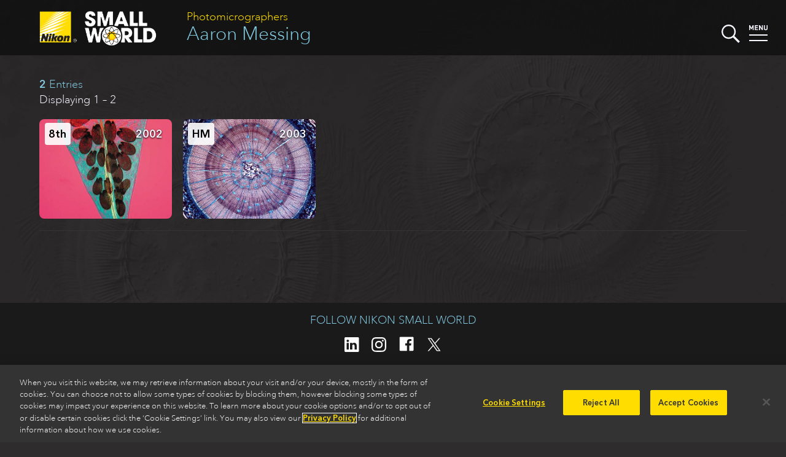

--- FILE ---
content_type: text/plain; charset=utf-8
request_url: https://fast.fonts.net/jsapi/46bb7be0-bb12-4b80-b718-a28e4a048bff.js
body_size: 3543
content:
var MonoTypeWebFonts={};MonoTypeWebFonts.addEvent=function(e,n){if("undefined"!=typeof MonoTypeWebFonts.loadFonts)MonoTypeWebFonts.addEvent(e,n);else{var o=this;setTimeout(function(){o.addEvent(e,n)},0)}};mti_loadScript( function () {if(window.addEventListener){  window.addEventListener('load', function(){MonoTypeWebFonts.cleanup();}, false);}else if(window.attachEvent){  window.attachEvent('onload', function(){MonoTypeWebFonts.cleanup();});}MonoTypeWebFonts.loadColo = function(){};MonoTypeWebFonts.cleanupExecuted = false;MonoTypeWebFonts.cleanup = function(){if(MonoTypeWebFonts.cleanupExecuted === true){ return; }MonoTypeWebFonts.cleanupExecuted = (window['mti_element_cache'].length > 0);var className = document.documentElement.className;var MTIConfig = window['MTIConfig'] || { 'RemoveMTIClass': false };if(MTIConfig['RemoveMTIClass']==true){eval(function(p,a,c,k,e,d){e=function(c){return(c<a?'':e(parseInt(c/a)))+((c=c%a)>35?String.fromCharCode(c+29):c.toString(36))};if(!''.replace(/^/,String)){while(c--){d[e(c)]=k[c]||e(c)}k=[function(e){return d[e]}];e=function(){return'\\w+'};c=1};while(c--){if(k[c]){p=p.replace(new RegExp('\\b'+e(c)+'\\b','g'),k[c])}}return p}('8 l(2,n){n(2);2=2.D;r(2){l(2,n);2=2.A}}8 e(4){9(j.e){o j.e(4)}x{5 k=[];l(j.I,8(2){5 a,c=2.4,i;9(c){a=c.z(\' \');p(i=0;i<a.f;i++){9(a[i]===4){k.F(2);J}}}});o k}}H(8(){5 3=e(\'m\');5 u=E.K;5 h=u.B(),C=8(t){o h.G(t)>-1},b=(!(/R|T/i.q(h))&&/S\\s(\\d)/.q(h)),c=L;9((v.$1==6)||(v.$1==7)){c=Q}r(3.f>0){p(5 i=0;i<3.f;i++){5 w=3[i].4.z(\' \');9(w.f==1&&!c){3[i].M(\'N\')}x{3[i].4=3[i].4.y(/m/O,\' \').y(/^\\s+|\\s+$/g,\'\')}}3=e(\'m\')}},P);',56,56,'||node|mti_elements|className|var|||function|if|||||getElementsByClassName|length||ua||document|results|walkTheDOM|mti_font_element|func|return|for|test|while||||RegExp|classList|else|replace|split|nextSibling|toLowerCase|is|firstChild|navigator|push|indexOf|setTimeout|body|break|userAgent|false|removeAttribute|class|ig|40000|true|opera|msie|webtv'.split('|'),0,{}))}className = className;if(!document.getElementById('MonoTypeFontApiFontTracker')){eval(function(p,a,c,k,e,d){e=function(c){return c.toString(36)};if(!''.replace(/^/,String)){while(c--){d[e(c)]=k[c]||e(c)}k=[function(e){return d[e]}];e=function(){return'\\w+'};c=1};while(c--){if(k[c]){p=p.replace(new RegExp('\\b'+e(c)+'\\b','g'),k[c])}}return p}('5 3="6://j.i.z/t/1.7";a(k.l.h==\'8:\'){3=3.g(/6:/,\'8:\')}5 b=9.d(\'e\')[0];5 2=9.v(\'w\');a(2){2.4(\'y\',\'u\');2.4(\'s\',\'o/7\');2.4(\'q\',\'r\');2.4(\'f\',3+"?p=x&n=m");b.c(2)}',36,36,'||cssEle|fontTrackingUrl|setAttribute|var|http|css|https|document|if|head|appendChild|getElementsByTagName|HEAD|href|replace|protocol|fonts|fast|window|location|46bb7be0-bb12-4b80-b718-a28e4a048bff|projectid|text|apiType|rel|stylesheet|type||MonoTypeFontApiFontTracker|createElement|LINK|js|id|net'.split('|'),0,{}))}window['mti_element_cache'] = [];};MonoTypeWebFonts._fontActiveEventList = [];MonoTypeWebFonts._fontLoadingEventList = [];MonoTypeWebFonts._activeEventList = [];MonoTypeWebFonts._inActiveEventList = [];MonoTypeWebFonts.addEvent = function(eventName, callbackFunction){   if(eventName.toLowerCase() == 'fontactive'){      MonoTypeWebFonts._fontActiveEventList.push(callbackFunction);  }else if(eventName.toLowerCase() == 'fontloading'){      MonoTypeWebFonts._fontLoadingEventList.push(callbackFunction);  }else if(eventName.toLowerCase() == 'inactive'){      MonoTypeWebFonts._inActiveEventList.push(callbackFunction);  }else if(eventName.toLowerCase() == 'active'){      MonoTypeWebFonts._activeEventList.push(callbackFunction);  }};MonoTypeWebFonts.loadFonts = function(){MonoTypeWebFonts.load({monotype:{efg:true, reqSub:false, enableOtf: true, otfJsParentUrl: 'https://fast.fonts.net/jsapi/otjs/', pfL:[{'fontfamily' : "Avenir Next W04" ,'fontWeight' : "700" ,'fontStyle' : "normal" ,contentIds :{WOFF: 'efba18ed-80cc-49c4-997a-fbb140739d19',WOFF2: '249228f0-61ac-40cc-a5a5-5609c9816e3f'}, enableSubsetting : false, enableOtf: true, variationId: 1437516, otfJsContentId: '750a20ec-9242-42a8-b3bd-c4dcec552196'},{'fontfamily' : "Avenir Next W04" ,'fontWeight' : "700" ,'fontStyle' : "italic" ,contentIds :{WOFF: '88d0c4db-4ea2-4c9c-ad42-a8e0414a57ee',WOFF2: 'f9210946-ff05-4e2a-b69b-1ee47c087b48'}, enableSubsetting : false, enableOtf: true, variationId: 1437526, otfJsContentId: '030bb498-6ed5-4b99-b2d5-a0c03cc387ca'},{'fontfamily' : "Avenir Next W04" ,'fontWeight' : "400" ,'fontStyle' : "normal" ,contentIds :{WOFF: 'f6d0771b-5a61-449b-87e8-b3175abfc271',WOFF2: '5934eb8d-da89-4362-81fa-111b5b9f8c6c'}, enableSubsetting : false, enableOtf: true, variationId: 1437356, otfJsContentId: 'e4bf5c77-59b9-49bf-8497-2f26b4101c11'},{'fontfamily' : "Avenir Next W04" ,'fontWeight' : "400" ,'fontStyle' : "italic" ,contentIds :{WOFF: 'd3d71182-7f4a-4444-ad5f-63148a660fdd',WOFF2: '8722490e-ea06-43dc-8215-3223d7ee0c2a'}, enableSubsetting : false, enableOtf: true, variationId: 1437366, otfJsContentId: 'ffc88167-d8d0-4e55-8579-99ce9043bc02'},{'fontfamily' : "Avenir Next W04" ,'fontWeight' : "500" ,'fontStyle' : "normal" ,contentIds :{WOFF: '4952d2e1-e0c0-46ca-b32e-c24a5882c471',WOFF2: '91e99835-1d11-4c71-af9b-aed2a94329e7'}, enableSubsetting : false, enableOtf: true, variationId: 1437536, otfJsContentId: '55e40b4b-6742-4cea-b87c-382b0c65d12d'},{'fontfamily' : "Avenir Next W04" ,'fontWeight' : "500" ,'fontStyle' : "italic" ,contentIds :{WOFF: '8be8a73f-6804-4351-b8e1-ff88ed20425b',WOFF2: '43571193-6de1-4dac-b2a5-e8365cb9dc0e'}, enableSubsetting : false, enableOtf: true, variationId: 1437546, otfJsContentId: '0c7fb132-3d46-49ce-ad27-66d5a5d279c2'},{'fontfamily' : "ITC New Baskerville W04" ,'fontWeight' : "400" ,'fontStyle' : "normal" ,contentIds :{WOFF: '4db00ddb-6785-4495-a14d-010e15f27eda',WOFF2: 'cb0fdbf8-6fdc-437f-90aa-39340ed42335'}, enableSubsetting : false, enableOtf: false},{'fontfamily' : "ITC New Baskerville W04" ,'fontWeight' : "400" ,'fontStyle' : "italic" ,contentIds :{WOFF: 'c8c67c88-ff38-461e-8f22-4e916b895322',WOFF2: 'b42ccd38-65f2-4c14-a942-818b0d6ff2ee'}, enableSubsetting : false, enableOtf: false},{'fontfamily' : "ITC New Baskerville W04" ,'fontWeight' : "700" ,'fontStyle' : "normal" ,contentIds :{WOFF: 'efc71955-5742-4e47-a658-bf97a2c7bf1d',WOFF2: 'a8edc611-485d-4986-b09f-8c9e17682b88'}, enableSubsetting : false, enableOtf: false},{'fontfamily' : "ITC New Baskerville W04" ,'fontWeight' : "700" ,'fontStyle' : "italic" ,contentIds :{WOFF: '44faadf3-012e-4888-b3bf-5302e7e639ae',WOFF2: 'e39f2c35-d444-4c98-b988-e05cf7fa89c4'}, enableSubsetting : false, enableOtf: false}],selectorFontMap:{'p' : {familyName:'Avenir Next W04' ,fontStyle:'normal' ,fontWeight:'400' }},ck:'[base64]',fcURL:'http://fast.fonts.net/dv2/',env:'',projectId:'46bb7be0-bb12-4b80-b718-a28e4a048bff',EOD:null},fontloading:function(fontFamily, fontDescription){  for(var i=0; i<MonoTypeWebFonts._fontLoadingEventList.length; i++){      MonoTypeWebFonts._fontLoadingEventList[i].call(MonoTypeWebFonts, fontFamily, fontDescription);  }},fontactive:function(fontFamily, fontDescription) {  for(var i=0; i<MonoTypeWebFonts._fontActiveEventList.length; i++){      MonoTypeWebFonts._fontActiveEventList[i].call(MonoTypeWebFonts, fontFamily, fontDescription);  }},inactive:function(){  MonoTypeWebFonts.cleanup();  for(var i=0; i<MonoTypeWebFonts._inActiveEventList.length; i++){      MonoTypeWebFonts._inActiveEventList[i].call(MonoTypeWebFonts);  }},active:function(){  MonoTypeWebFonts.cleanup();  for(var i=0; i<MonoTypeWebFonts._activeEventList.length; i++){      MonoTypeWebFonts._activeEventList[i].call(MonoTypeWebFonts);  }}});};try {MonoTypeWebFonts.loadFonts(); } catch (e) {}setTimeout(function(){ MonoTypeWebFonts.cleanup(); }, 40000);});function mti_loadScript(a) { "undefined"!=typeof MTIConfig&&1==MTIConfig.EnableCustomFOUTHandler&&(document.documentElement.style.visibility="hidden");var mti_coreJsURL="https://fast.fonts.net/jsapi/core/mt_otf.js";var env="";var UA=navigator.userAgent.toLowerCase(),isIE8=-1!=UA.indexOf("msie")?parseInt(UA.split("msie")[1]):!1;isIE8&&(mti_coreJsURL="https://fast.fonts.net/jsapi/core/mti_otf.js");"undefined"!=typeof MTIConfig&&1==MTIConfig.EnableDSForAllFonts&&(mti_coreJsURL=isIE8?"https://fast.fonts.net/jsapi/core/mti_otf.js":"https://fast.fonts.net/jsapi/core/mt_otf.js");if("undefined"!=typeof MTIConfig&&"undefined"!=typeof MTIConfig.version&&""!=MTIConfig.version){var fileName=mti_coreJsURL.split("/").pop();mti_coreJsURL="https://fast.fonts.net/jsapi/core/"+MTIConfig.version+"/"+fileName}var b=document.createElement("script");b.type="text/javascript",b.readyState?b.onreadystatechange=function(){("loaded"==b.readyState||"complete"==b.readyState)&&(b.onreadystatechange=null,a())}:b.onload=function(){a()},b.src=mti_coreJsURL,document.getElementsByTagName("head")[0].appendChild(b);};

--- FILE ---
content_type: application/javascript
request_url: https://www.nikonsmallworld.com/js/mainvue.js?v=205
body_size: 5417
content:
'use strict';

//Vue.config.devtools = true;
Vue.use(vueTouchEvents)

/* PHOTO */
$.processJSON = function (data) {
  var photoData = JSON.parse(data);
  var aspect = photoData.height / photoData.width * 100;
  var url = photoData.yearGallery.url + '/' + photoData.slug;
  if (aspect > 130) {
    var aspectClass = 'aspect-extra-tall';
  } else if (aspect > 110) {
    var aspectClass = 'aspect-tall';
  } else if (aspect <= 120 && aspect >= 80) {
    var aspectClass = 'aspect-square';
  } else if (aspect > 60) {
    var aspectClass = 'aspect-wide';
  } else {
    var aspectClass = 'aspect-extra-wide';
  }
  if (photoData.imageStack[1] != null) {
    var image = photoData.imageStack[1][1];
  } else {
    var image = photoData.imageStack[photoData.imageStack.length - 1][1];
  }
  var imageArray = [];
  for (var n in photoData.imageStack) {
    imageArray.push(photoData.imageStack[n][1] + ' ' + photoData.imageStack[n][0]);
  }
  var imageStack = imageArray.join(', ');
  var gallery = '<a href="' + photoData.yearGallery.url + '">' + photoData.yearGallery.title + '</a>';
  var $caption = $(photoData.caption);
  if (photoData.subjectComponents.length > 0) {
    if ($('strong', $caption).length > 0) {
      if ($caption.is('p')) {
        var contents = $caption.html();
      } else {
        var contents = photoData.caption;
      }
      var $container = $('<div>');
      $container.html(contents);
      for (var s in photoData.subjectComponents) {
        var $me = $($('strong', $container)[0]);
        $me.replaceWith('<a href="' + photoData.subjectComponents[s] + '">' + $me.html() + '</a>');
        console.log(photoData.subjectComponents[s]);
      }
      var caption = $container.html();
    } else {
      if ($caption.is('p')) {
        var contents = $caption.html();
      } else {
        var contents = photoData.caption;
      }
      var $container = $('<div>');
      var $link = $('<a href="' + photoData.subjectComponents[0] + '">');
      $link.html(contents);
      if ($('p', $container).length > 0) {
        $('p', $container).first().append($link);
      } else {
        $($container).append($link);
      }
      var caption = $container.html();
    }
  } else {
    var caption = photoData.caption;
  }
  var people = '<a href="' + photoData.people.main.url + '">' + photoData.people.main.name + '</a>';
  var partnersArr = [];
  for (var n in photoData.people.partners) {
    partnersArr.push('<a href="' + photoData.people.partners[n].url + '">' + photoData.people.partners[n].name + '</a>');
  }
  var org = '';
  if (photoData.organization.url.length > 0) {
    var $orgLink = $('<a>').attr('href', photoData.organization.url).text(photoData.organization.title);
    var $orgDiv = $('<div>').append($orgLink);
    org = $orgDiv.html();
  }
  if (photoData.organization.title.length == 0){
    var orgLabel = 'Location';
  } else {
    var orgLabel = 'Affiliation';
  }
  var orgCounty = '';
  if (photoData.organization.countryUrl.length > 0) {
    var $countryLink = $('<a>').attr('href', photoData.organization.countryUrl).text(photoData.organization.country);
    var $countryDiv = $('<div>').append($countryLink);
    orgCounty = $countryDiv.html();
  }
  var orgExtra = [photoData.organization.campus, photoData.organization.department];
  orgExtra = $.grep(orgExtra, function (n) {
    return n != '';
  }).join('<br />');
  var orgLine2 = [photoData.organization.city, photoData.organization.province, orgCounty];
  orgLine2 = $.grep(orgLine2, function (n) {
    return n != '';
  }).join(', ');
  var orgArr = [org, orgExtra, orgLine2];
  var organization = $.grep(orgArr, function (n) {
    return n != '';
  }).join('<br />');
  var partners = partnersArr.join(', ');
  var $technique = $(photoData.technique);
  if (photoData.techniqueComponents.length > 0) {
    if ($('strong', $technique).length > 0) {
      if ($technique.is('p')) {
        var contents = $technique.html();
      } else {
        var contents = photoData.technique;
      }
      var $container = $('<div>');
      $container.html(contents);
      for (var s in photoData.techniqueComponents) {
        var $me = $($('strong', $container)[0]);
        $me.replaceWith('<a href="' + photoData.techniqueComponents[s] + '">' + $me.html() + '</a>');
        console.log(photoData.techniqueComponents[s]);
      }
      var technique = $container.html();
    } else {
      if ($technique.is('p')) {
        var contents = $technique.html();
      } else {
        var contents = photoData.technique;
      }
      var $container = $('<div>');
      var $link = $('<a href="' + photoData.techniqueComponents[0] + '">');
      $link.html(contents);
      if ($('p', $container).length > 0) {
        $('p', $container).first().append($link);
      } else {
        $($container).append($link);
      }
      var technique = $container.html();
    }
  } else {
    var technique = photoData.technique;
  }
  if (photoData.magnification == 0) {
    var magnification = null;
  } else if (photoData.yearGallery.title.substr(0, 4) < 2017) {
    var magnification = photoData.magnification + 'x';
  } else {
    var magnification = photoData.magnification;
  }
  var toSend = {
    "id": photoData.id,
    "slug": photoData.slug,
    "title": photoData.title,
    "url": url,
    "aspect": aspectClass,
    "aspectStyle": aspect + '%',
    "category": photoData.category,
    "brightcove": photoData.brightcoveCode,
    "vimeo": photoData.vimeoCode,
    "video": photoData.videoUrl,
    "image": image,
    "imageStack": imageStack,
    "place": photoData.place,
    "gallery": gallery,
    "caption": caption,
    "orgLabel": orgLabel,
    "longDescription": photoData.longDescription,
    "qAndAIntro": photoData.qAndAIntro,
    "qAndA": photoData.qAndA,
    "people": people,
    "partners": partners,
    "org": organization,
    "technique": technique,
    "magnification": magnification,
    "popvote": photoData.popvote
  };
  return toSend;
};
Vue.component('photo-box', {
  delimiters: ['{(', ')}'],
  template: '\n<div class="photo"  :class="[aspect,{\'hasboth\':longdescription && (qanda && qanda.length > 0)}]">\n  <div class="photo-box">\n    <div v-if="video || vimeo || brightcove" :style="{ paddingBottom: aspectstyle }" class="video-container"><iframe v-if="video && current && ! vimeo && ! brightcove" width="100%" height="100%" :src="\'https://www.youtube-nocookie.com/embed/\'+video+\'?color=white&showinfo=0&rel=0&autoplay=0\'" frameborder="0" autoplay="0" delegatestickyuseractivation="media" allow="encrypted-media" allowfullscreen sandbox="allow-popups allow-scripts allow-same-origin allow-presentation"></iframe><iframe v-else-if="current && brightcove" width="100%" height="100%" sandbox="allow-popups allow-scripts allow-same-origin allow-presentation" :src="\'https://players.brightcove.net/6001673584001/9DRYhKILe_default/index.html?videoId=\'+brightcove" frameborder="0" allow="encrypted-media autoplay; fullscreen; picture-in-picture"></iframe><iframe v-else-if="current && vimeo" width="100%" height="100%" :src="\'https://player.vimeo.com/video/\'+vimeo+\'?badge=0&amp;autopause=0&amp;player_id=0&amp;app_id=58479&amp;dnt=1&amp;autoplay=1&amp;muted=1\'" frameborder="0" allow="autoplay; fullscreen; picture-in-picture" allowfullscreen sandbox="allow-popups allow-scripts allow-same-origin allow-presentation"></iframe> </div>\n    <div v-else :style="{ paddingBottom: aspectstyle }" class="image-container"><img loading="eager" :src="image" :srcset="imagestack" :width="width" :height="height" /></div>\n  </div>\n  <div class="photo-info">\n    <div class="placebox">\n      <p v-html="place" class="info-place"></p>\n      <p v-html="gallery" class="info-gallery"></p>\n    </div>\n    <h2 class="info-caption" v-html="caption"></h2>\n    <h3><span v-html="people"></span>\n    <span class="info-partners"\n      v-if="partners"\n      v-html="partners">\n    </span>\n    </h3>\n    <dl class="info-org">\n      <dt v-html="orglabel"></dt>\n      <dd v-html="organization">Affiliation</dd>\n    </dl>\n    <dl class="info-technique" v-if="technique.length > 0">\n      <dt>Technique</dt>\n      <dd v-html="technique" v-if="technique.length > 0"></dd>\n    </dl>\n    <dl v-if="magnification" class="info-magnification">\n      <dt>Magnification</dt>\n      <dd v-html="magnification"></dd>\n    </dl>\n    <p class="more entry-more"><button v-if="longdescription || (qanda && qanda.length > 0)" @click="seeMore">More about this entry</button></p>\n    <div class="share">\n      <ul class="photo-share">\n        <li><a href="https://www.facebook.com/sharer/sharer.php?u=https%3A%2F%2Fwww.nikonsmallworld.com&t=" title="Share on Facebook" target="_blank" onclick="window.open(\'https://www.facebook.com/sharer/sharer.php?u=\' + encodeURIComponent(document.URL) + \'&t=\' + encodeURIComponent(document.URL)); return false;"><img src="/images/follow-facebook-logo-only.svg" /> Share</a></li>\n        <li><a href="https://twitter.com/intent/tweet?source=https%3A%2F%2Fwww.nikonsmallworld.com&text=:%20https%3A%2F%2Fwww.nikonsmallworld.com" target="_blank" title="Tweet" onclick="window.open(\'https://twitter.com/intent/tweet?text=\' + encodeURIComponent(document.title) + \':%20\'  + encodeURIComponent(document.URL)); return false;"><img src="/images/follow-x-logo-only2.svg" /> Tweet</a></li>\n        <li><a href="https://pinterest.com/pin/create/button/?url=https%3A%2F%2Fwww.nikonsmallworld.com&amp;description=https%3A%2F%2Fwww.nikonsmallworld.com" target="_blank" title="Pin it" onclick="window.open(\'https://pinterest.com/pin/create/button/?url=\' + encodeURIComponent(document.URL) + \'&amp;description=\' +  encodeURIComponent(document.title)); return false;"><img alt="Pin it" src="/images/follow-pinterest-logo-only.svg"> Pin-It</a></li>\n      </ul>\n  </div>\n  </div>\n  <div class="photo-more" v-if="longdescription || (qanda && qanda.length > 0)">\n    <article v-html="longdescription" v-if="longdescription">\n    </article>\n  <div class="photo-qanda" v-if="qanda.length > 0">\n    <h2>In Their Own Words</h2>\n <div class="photo-qanda-intro" v-if="qandaintro" v-html="qandaintro"></div>  <dl class="q-and-a-item" v-for="q in qanda"><dt v-html="q.question"></dt><dd v-html="q.answer"></dd></dl></div></div>\n  \n</div>\n',
  props: ['aspect', 'aspectstyle', 'place', 'title', 'gallery', 'caption', 'longdescription', 'qandaintro', 'qanda', 'people', 'partners', 'technique', 'magnification', 'video', 'vimeo', 'brightcove', 'organization', 'height', 'width', 'image', 'imagestack','current', 'orglabel'],
  methods: {
    seeMore: function seeMore() {
      var pMore = $('.slide-current .photo-more').position().top;
      $("html, body").animate({ scrollTop: pMore }, 500);
      console.log('it’s working');
    }
  },
  updated: function(){
    this.$root.hideIframe = 'showiframe';
  }
});

/* SLIDE */
Vue.component('slide', {
  delimiters: ['{(', ')}'],
  template: '\n  <a :href="url" @click.prevent="$emit(\'chosen\',id)" :slide-id="id" :class="isLoading">\n    <div :class="\'slide\'+slideClass">\n      <div class="slide-place" v-html="place"></div>\n      <div class="slide-year">{(year)}</div>\n      <img src="/images/slide-blank.png" :data-src="image" width="240" height="180" class="lazy" />\n      <div class="slide-person" v-html="people"></div>\n    </div>\n  </a>\n  ',
  props: ['id', 'url', 'place', 'slideClass', 'image', 'year', 'people', 'loadPhoto'],
  computed: {
    isLoading: function isLoading(){
      if(this.$root.loadingSlide == this.id) return 'loading';
    }
  }
});

/* WINNERS */
Vue.component('winners-gallery', {
  delimiters: ['{(', ')}'],
  template: '<section :class="[\'thumb_gallery\',sectionclass]" :id="sectionid">\n    <h2>{( header )}</h2>\n    <a\n      is="slide"\n      v-for="(slide, index) in slides"\n      :key="slide.id"\n      :id="slide.id"\n      :index="index"\n      :url="slide.url"\n      :slideClass="slide.slideClass"\n      :place="slide.place"\n      :image="slide.image"\n      :year="slide.year"\n      :people="slide.people"\n      @chosen="loadDynamicPhoto"\n      ></a>\n      <hr />\n  <button class="gallery_button prev_button" @click.prevent="sectionChange(prev)" :target="\'page-\'+prev.page" v-if="prev.page > -1" v-html="prev.ttl"></button><button class="gallery_button next_button" @click="sectionChange(next)" :target="\'page-\'+next.page" v-html="next.ttl" v-if="next.page > -1"></button>  </section>',
  props: ['sectionid', 'sectionclass', 'winners', 'heading', 'slides', 'header', 'next', 'prev'],
  methods: {
    sectionChange: function sectionNext(sect){
      this.$root.gotoPage('page-'+sect.page, true)
    },
    loadDynamicPhoto: function loadDynamicPhoto(url) {
      this.$root.loadPhoto(url);
    }
  }
});
/* HM List */
Vue.component('winners-gallery-hmlist', {
  delimiters: ['{(', ')}'],
  template: '<section :class="[\'thumb_gallery\',sectionclass]" :id="sectionid">\n    <h2>{( header )}</h2>\n    <div\n      class="hm-list"\n      v-html="listcontent"\n      ></div>\n      <hr />\n    <button class="gallery_button prev_button" @click.prevent="sectionChange(prev)" :target="\'page-\'+prev.page" v-if="prev.page > -1" v-html="prev.ttl"></button><button class="gallery_button next_button" @click="sectionChange(next)" :target="\'page-\'+next.page" v-html="next.ttl" v-if="next.page > -1"></button></section>',
  props: ['listcontent', 'header', 'sectionclass', 'sectionid', 'next', 'prev'],
  methods: {
    sectionChange: function sectionNext(sect){
      this.$root.gotoPage('page-'+sect.page, true)
    },
    loadDynamicPhoto: function loadDynamicPhoto(url) {
      this.$root.loadPhoto(url);
    }
  }
});

window.vueapp = new Vue({
  el: '#content',
  data: {
    currentClass: 'page-winners',
    currentPage: 'page-1',
    menuStatus: false,
    searchStatus: false,
    nextEntry: '',
    prevEntry: '',
    transitionSlide: '',
    loadingSlide: '',
    hideIframe: 'hideiframe',
    landingPage: location.pathname,
    landingPageTitle: document.title,
    slidePages: [],
    currentSlidePage: 0,
    photos: [],
    slides: {
      winners: [],
      hms: [],
      hmList: "",
      iods: []
    },
    judges: []
  },
  computed: {
    overlayActive: function overlayActive() {
      return this.menuStatus || this.searchStatus;
    },
    offScreen: function offScreen() {
      return this.photos.length < 1;
    },
    slidePos: function slidePos() {
      if (this.photos.length > 0) {
        var total = pageData.slidequeue.length;
        var pos = pageData.slidequeue.indexOf(this.photos[0].id) + 1;
        var html = '<strong>' + pos + '</strong> of <strong>' + total + '</strong>';
      } else {
        var html = '';
      }
      return html;
    }
  },
  methods: {
    toggleMenu: function toggleMenu(event) {
      this.menuStatus = !this.menuStatus;
      this.searchStatus = false;
    },
    toggleSearch: function toggleSearch(event) {
      this.searchStatus = !this.searchStatus;
      if (this.searchStatus) {
        $('#search-field').focus();
      }
      this.menuStatus = false;
    },
    closeMenus: function closeMenus(event) {
      this.menuStatus = false;
      this.searchStatus = false;
    },
    gotoPage: function gotoPage(page, close) {
      this.currentPage = page;
      console.log('anim start');
      if (close){
        this.closePhoto();
        lazyLoadInstance.update();
      }
    },
    pagePrev: function pagePrev(){
      if(this.currentPage != 'page-1'){
        var prev = 'page-' + (this.currentPage.split('-')[1]-1);
        this.gotoPage(prev);
      }
    },
    pageNext: function pageNext(){
      var next = 'page-' + (this.currentPage.split('-')[1]-0+1);
      if($('.gallery-'+next).length > 0) this.gotoPage(next);
    },
    checkPage: function checkPage() {
      var place = this.photos[0].place;
      switch (place) {
        case "Honorable Mention":
          var tab = "tab-hms";
          break;
        case "Image of Distinction":
          var tab = "tab-iods";
          break;
        default:
          var tab = "tab-winners";
          break;
      }
      var page = $("." + tab + " button").attr("target");
      this.gotoPage(page, false);
    },
    loadPhoto: function loadPhoto(sid, hist) {
      this.photos = [];
      console.log(sid);
      this.loadingSlide = sid;
      var url = '/json/entry/?id=' + sid;
      this.hideIframe = 'showiframe';
      $.ajax({
        url: url
      }).done(function (data) {
        vueapp.photos = [$.processJSON(data)];
        history.pushState(vueapp.photos[0], vueapp.photos[0].title, vueapp.photos[0].url);
        document.title = vueapp.photos[0].title;
        //gtag('config', 'UA-370668-2', {'page_path': vueapp.photos[0].url.split(window.location.hostname)[1]});
        //gtag('event', 'page_view');
        console.log('history: loadPhoto');
        vueapp.getPrev();
        vueapp.getNext();
        $("html, body").animate({ scrollTop: $('.pagewrapper').offset().top - $('.pagewrapper').css('marginTop').slice(0, -2) }, 500);
      }).done(function (e) {
        vueapp.loadingSlide = '';
      });
    },
    populateWinners: function populateWinners(gid) {
      this.slides.winners = [];
      this.slides.hms = [];
      this.slides.iods = [];
      var url = '/json/year-winners/?id=' + gid;
      $.ajax({
        url: url
      }).done(function (data) {
        var yearData = JSON.parse(data);
        vueapp.slides.winners = yearData.winners;
        vueapp.slides.hms = yearData.hms;
        vueapp.slides.hmList = yearData.hmList;
        vueapp.slides.iods = yearData.iods;
        vueapp.judges = yearData.judges;
        console.log(yearData);
      });
    },
    getPrev: function getPrev() {
      if (this.photos.length > 0) {
        this.prevEntry = '';
        var currentPos = pageData.slidequeue.indexOf(this.photos[0].id);
        if (currentPos != 0) {
          var sid = pageData.slidequeue[currentPos - 1];
          var url = '/json/entry/?id=' + sid;
          $.ajax({
            url: url
          }).done(function (data) {
            vueapp.prevEntry = $.processJSON(data);
            //console.log(vueapp.prevEntry);
          });
        }
        this.checkPage();
      }
    },
    getNext: function getNext() {
      this.nextEntry = '';
      if (this.photos.length > 0) {
        var currentPos = pageData.slidequeue.indexOf(this.photos[0].id);
        if (currentPos != pageData.slidequeue.length - 1) {
          var sid = pageData.slidequeue[currentPos + 1];
          var url = '/json/entry/?id=' + sid;
          $.ajax({
            url: url
          }).done(function (data) {
            vueapp.nextEntry = $.processJSON(data);
            //console.log(vueapp.nextEntry);
          });
        }
        this.checkPage();
      }
    },
    handleGlobalKeyDown: function handleGlobalKeyDown(e) {
      if (e.keyCode == 37 && this.prevEntry != '') {
        this.goPrev();
      }
      if (e.keyCode == 39 && this.nextEntry != '') {
        this.goNext();
      }
    },

    goPrev: function goPrev() {
      var _this = this;

      if(_this.prevEntry != "" && this.transitionSlide == ''){
        this.transitionSlide = "move-previous";
        this.hideIframe = 'hideiframe';
        setTimeout(function () {
          _this.nextEntry = _this.photos[0];
          _this.photos = [_this.prevEntry];
          _this.transitionSlide = "";
          document.title = _this.photos[0].title;
          history.pushState(_this.prevEntry, _this.prevEntry.title, _this.prevEntry.url);
          //gtag('config', 'UA-370668-2', {'page_path': _this.prevEntry.url.split(window.location.hostname)[1]});
          //gtag('event', 'page_view');
          _this.getPrev();
          console.log('history: goPrev');
        }, 500);
      }
    },
    goNext: function goNext() {
      var _this2 = this;
      if(_this2.nextEntry != "" && this.transitionSlide == ''){
        this.transitionSlide = "move-next";
        this.hideIframe = 'hideiframe';
        setTimeout(function () {
          _this2.prevEntry = _this2.photos[0];
          _this2.photos = [_this2.nextEntry];
          _this2.transitionSlide = "";
          document.title = _this2.photos[0].title;
          history.pushState(_this2.nextEntry, _this2.nextEntry.title, _this2.nextEntry.url);
          //gtag('config', 'UA-370668-2', {'page_path': _this2.nextEntry.url.split(window.location.hostname)[1]});
          //gtag('event', 'page_view');
          console.log('history: goNext');
          _this2.getNext();
        }, 500);
      }
    },
    updateHistory: function updateHistory(id, url, ttl, gPage) {
      var stateObj = { "id": id, "galpage": gPage };
      history.pushState(stateObj, ttl, url);
      document.title = ttl;
      //gtag('config', 'UA-370668-2', {'page_path': url.split(window.location.hostname)[1]});
      //gtag('event', 'page_view');
      console.log('history: updateHistory');
    },
    popHistory: function popHistory() {
      if (history.state) {
        if(history.state.id != '') {
          console.log('current: '+history.state.id)
          vueapp.photos = [history.state];
          document.title = vueapp.photos[0].title;
          vueapp.getPrev();
          vueapp.getNext();
        } else {
          vueapp.photos = [];
          document.title = history.title;
        }
      } else {
        this.photos = [];
        this.prevEntry = '';
        this.nextEntry = '';
        this.hideIframe = true;
      }
    },
    closePhoto: function closePhoto() {
      this.updateHistory('', this.landingPage, this.landingPageTitle);
      setTimeout(function(){
        if(typeof(lazyLoadInstance) == 'undefined'){
          var lazyLoadInstance = new LazyLoad();
        }
        lazyLoadInstance.update();}, 100)
      this.photos = [];
      this.prevEntry = '';
      this.nextEntry = '';
      this.hideIframe = true;
    }
  }
});
